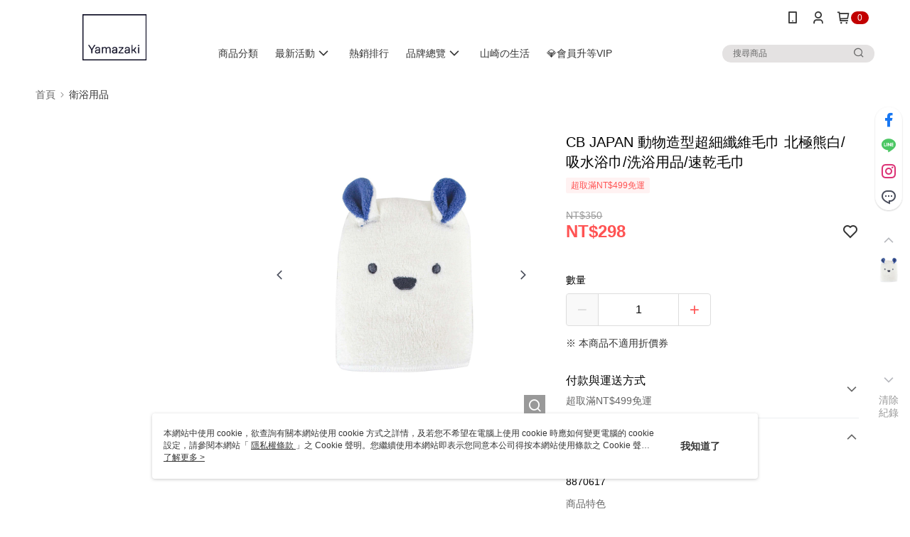

--- FILE ---
content_type: image/svg+xml
request_url: https://official-static.91app.com/v2/Content/Images/Icon/icon_family_mart.svg
body_size: 5079
content:
<svg width="24" height="24" viewBox="0 0 24 24" fill="none" xmlns="http://www.w3.org/2000/svg">
<path d="M21.9579 2.09912H2.04803V8.73347H21.9579V2.09912Z" fill="#009E41"/>
<path d="M2.04803 9.73804H21.9579V16.3724H2.04803V9.73804Z" fill="#008BD5"/>
<path d="M2.6828 21.5324H2.04803V18.42H4.02742V19.0206H2.6828V19.5667H4.00694V20.1741H2.6828V21.5324Z" fill="#008BD5"/>
<path fill-rule="evenodd" clip-rule="evenodd" d="M5.8635 21.0888V20.0513C5.8635 19.7169 5.69287 19.2937 4.95572 19.2937C4.72205 19.2934 4.49045 19.3374 4.27317 19.4234V19.9762C4.45183 19.8606 4.66105 19.8012 4.87381 19.8056C5.06493 19.8056 5.26286 19.867 5.26286 20.0991C5.15466 20.0653 5.04174 20.0492 4.92842 20.0513C4.81862 20.0364 4.70691 20.0456 4.60101 20.0782C4.49511 20.1107 4.39756 20.1659 4.31511 20.24C4.23266 20.314 4.16728 20.405 4.1235 20.5068C4.07973 20.6086 4.0586 20.7187 4.06158 20.8294C4.0612 20.9245 4.08067 21.0185 4.11874 21.1056C4.15682 21.1927 4.21266 21.2709 4.2827 21.3351C4.35274 21.3994 4.43542 21.4483 4.52546 21.4788C4.61549 21.5092 4.7109 21.5205 4.80556 21.512C4.98462 21.5175 5.16027 21.4622 5.30382 21.355C5.31005 21.4055 5.32629 21.4542 5.35159 21.4983H6.03414C5.92493 21.471 5.8635 21.3481 5.8635 21.0888ZM5.26969 20.9318C5.18382 21.0094 5.07139 21.0509 4.95572 21.0478C4.7646 21.0478 4.64857 20.9386 4.64857 20.7885C4.64857 20.6383 4.79873 20.5018 5.01032 20.5018C5.0999 20.499 5.18885 20.5177 5.26969 20.5564V20.9318Z" fill="#008BD5"/>
<path fill-rule="evenodd" clip-rule="evenodd" d="M18.7431 20.0513V21.0888C18.7431 21.3183 18.8126 21.4409 18.8617 21.5276L18.8692 21.5409L18.8796 21.5597H18.1971C18.1718 21.5156 18.1555 21.4669 18.1493 21.4164C18.0045 21.4916 17.84 21.5202 17.6783 21.4983C17.5837 21.5069 17.4883 21.4956 17.3982 21.4651C17.3082 21.4347 17.2255 21.3857 17.1555 21.3215C17.0854 21.2572 17.0296 21.1791 16.9915 21.092C16.9534 21.0049 16.934 20.9108 16.9344 20.8158C16.9314 20.705 16.9525 20.5949 16.9963 20.4931C17.0401 20.3914 17.1054 20.3003 17.1879 20.2263C17.2703 20.1523 17.3679 20.0971 17.4738 20.0645C17.5797 20.0319 17.6914 20.0228 17.8012 20.0377C17.9199 20.0385 18.0375 20.0592 18.1493 20.0991C18.1493 19.867 17.9514 19.8056 17.7534 19.8056C17.5409 19.8032 17.3323 19.8625 17.1528 19.9762V19.4234C17.3703 19.3383 17.6018 19.2944 17.8353 19.2937C18.5725 19.2937 18.7431 19.7169 18.7431 20.0513ZM17.8353 21.0478C17.9508 21.0495 18.0627 21.0082 18.1493 20.9318V20.5564C18.0685 20.5177 17.9795 20.499 17.8899 20.5018C17.6783 20.5018 17.5282 20.6383 17.5282 20.7885C17.5282 20.9386 17.6374 21.0478 17.8353 21.0478Z" fill="#008BD5"/>
<path d="M8.50497 19.3687C8.38799 19.3603 8.27063 19.3787 8.16182 19.4225C8.053 19.4662 7.9556 19.5342 7.87703 19.6213C7.81065 19.5393 7.72618 19.4739 7.63026 19.4301C7.53433 19.3863 7.42956 19.3653 7.32416 19.3687C7.12296 19.3664 6.92817 19.4394 6.77813 19.5735V19.3687H6.22526V21.5461H6.81908V20.0513C6.85582 20.0022 6.9031 19.962 6.95744 19.9337C7.01178 19.9053 7.07179 19.8895 7.13305 19.8875C7.31734 19.8875 7.41972 20.0103 7.41972 20.2356V21.5188H8.02719V20.0513C8.06245 20.0033 8.1088 19.9646 8.1623 19.9384C8.21579 19.9123 8.27481 19.8995 8.33433 19.9011C8.52544 19.9011 8.61418 20.0445 8.61418 20.2492V21.5324H9.22164V20.0513C9.22176 19.9587 9.20304 19.8671 9.16662 19.782C9.13021 19.6968 9.07686 19.62 9.00982 19.5562C8.94278 19.4923 8.86345 19.4428 8.77666 19.4106C8.68987 19.3783 8.59743 19.3641 8.50497 19.3687Z" fill="#008BD5"/>
<path d="M10.6209 18.42H11.2148V21.5392H10.6209V18.42Z" fill="#008BD5"/>
<path d="M15.2348 19.3892L14.443 18.42H13.7946V21.5324H14.443V19.3892L15.2348 20.4267L16.0197 19.3892V21.5324H16.675V18.42H16.0197L15.2348 19.3892Z" fill="#008BD5"/>
<path d="M9.61751 19.3551H10.2113V21.5324H9.61751V19.3551Z" fill="#008BD5"/>
<path d="M9.91099 18.3722C9.81754 18.3847 9.73179 18.4306 9.66969 18.5016C9.60759 18.5725 9.57336 18.6636 9.57336 18.7579C9.57336 18.8521 9.60759 18.9432 9.66969 19.0141C9.73179 19.0851 9.81754 19.131 9.91099 19.1435C9.96594 19.1508 10.0218 19.1463 10.0749 19.1303C10.1279 19.1143 10.177 19.0871 10.2187 19.0506C10.2604 19.0141 10.2938 18.969 10.3167 18.9186C10.3396 18.8681 10.3515 18.8133 10.3515 18.7579C10.3515 18.7024 10.3396 18.6476 10.3167 18.5971C10.2938 18.5467 10.2604 18.5017 10.2187 18.4651C10.177 18.4286 10.1279 18.4014 10.0749 18.3854C10.0218 18.3694 9.96594 18.3649 9.91099 18.3722Z" fill="#008BD5"/>
<path d="M19.6441 19.3687V19.5872C19.6989 19.5053 19.773 19.4383 19.8599 19.3918C19.9468 19.3454 20.0438 19.3211 20.1423 19.321C20.2431 19.3176 20.3428 19.3437 20.429 19.3961V20.0786C20.3324 20.0067 20.2149 19.9684 20.0945 19.9694C20.0114 19.9691 19.9293 19.9881 19.8547 20.0248C19.7801 20.0615 19.715 20.1149 19.6645 20.181V21.5461H19.0707V19.3687H19.6441Z" fill="#008BD5"/>
<path d="M21.446 20.6724V19.9284H21.9579V19.3687H21.446V18.5497L20.859 18.8022V19.3687H20.5382V19.9421H20.8794V20.7338C20.8794 21.1843 21.0637 21.5324 21.562 21.5324C21.6965 21.5342 21.8303 21.5135 21.9579 21.471V20.8703C21.9221 20.9004 21.8808 20.9231 21.8363 20.9371C21.7918 20.9512 21.745 20.9563 21.6985 20.9522C21.521 20.9795 21.446 20.8362 21.446 20.6724Z" fill="#008BD5"/>
<path d="M12.0883 19.3551L12.5388 20.5359L12.9551 19.3551H13.6035L12.6002 22.0989H11.9313L12.2316 21.3345L11.4126 19.3551H12.0883Z" fill="#008BD5"/>
</svg>


--- FILE ---
content_type: image/svg+xml
request_url: https://official-static.91app.com/v2/Content/Images/Icon/icon-pluspay.svg
body_size: 6857
content:
<svg width="24" height="24" viewBox="0 0 24 24" fill="none" xmlns="http://www.w3.org/2000/svg">
<path d="M16.5703 22H7.42972C4.43099 22 2 19.569 2 16.5703V7.42972C2 4.43095 4.43099 2 7.42972 2H16.5703C19.569 2 22 4.43095 22 7.42972V16.5703C22 19.569 19.569 22 16.5703 22Z" fill="#FF4600"/>
<path fill-rule="evenodd" clip-rule="evenodd" d="M14.9058 13.7878C15.1695 13.7878 15.4019 13.9608 15.4777 14.2134L16.3517 17.1298C16.3947 17.2735 16.2871 17.418 16.1372 17.418H15.3878C15.19 17.418 15.0157 17.2882 14.9589 17.0987L14.7852 16.5189H13.1142L12.7251 17.1939C12.6451 17.3326 12.4972 17.418 12.3372 17.418H11.7499C11.5776 17.418 11.4699 17.2315 11.556 17.0822L13.197 14.236C13.3568 13.9587 13.6526 13.7878 13.9728 13.7878H14.9058ZM14.1079 14.7955L13.4092 16.0073H14.632L14.2772 14.823C14.2462 14.7268 14.1538 14.7118 14.1079 14.7955Z" fill="white"/>
<path fill-rule="evenodd" clip-rule="evenodd" d="M12.5702 13.6391C12.6342 14.0278 12.5114 14.4839 12.3064 14.7846C12.1902 14.955 12.033 15.0934 11.8349 15.1599C11.6321 15.2279 11.3229 15.2914 10.8747 15.2914H9.82169L9.73299 16.1358C9.71704 16.2878 9.58894 16.4032 9.43615 16.4032H8.86116C8.68387 16.4032 8.54566 16.2495 8.56431 16.0732L8.82235 13.631C8.86551 13.2112 9.19555 12.8777 9.61512 12.8324C10.1483 12.7748 10.8891 12.7329 11.5254 12.8354C11.6978 12.8619 11.882 12.9025 12.0483 12.9651C12.3629 13.0836 12.5213 13.3416 12.5702 13.6391ZM10.5768 14.8712C10.7465 14.8706 10.8942 14.7719 10.9514 14.6171C11.1666 14.0345 11.094 13.7169 11.0095 13.5607C10.9665 13.4812 10.8914 13.4316 10.6655 13.4316L10.1463 13.4333C10.0722 13.4333 10.0126 13.4855 10.0038 13.558L9.8654 14.8754L10.5686 14.8713L10.5768 14.8712Z" fill="white"/>
<path d="M20.5971 12.8985H20.0853C19.9727 12.8985 19.8642 12.941 19.7814 13.0174L18.1884 14.4897L16.9939 13.1055C16.8805 12.9741 16.7155 12.8985 16.5419 12.8985H15.8612C15.6058 12.8985 15.4683 13.1985 15.6351 13.3919L17.2263 15.2377L17.1355 16.1482C17.1198 16.2779 17.2288 16.3991 17.3612 16.3991H18.119C18.2185 16.3991 18.2986 16.329 18.3106 16.2315L18.4119 15.2412L20.7106 13.1235C20.8104 13.0313 20.7329 12.8985 20.5971 12.8985Z" fill="white"/>
<path d="M6.40266 14.737H7.63228C7.80949 14.737 7.94767 14.8904 7.92913 15.0667L7.91678 15.1843C7.90083 15.3362 7.77269 15.4515 7.61994 15.4515H6.32818L6.21576 16.5302C6.19201 16.7583 5.99974 16.9315 5.77044 16.9315H5.11356C4.84777 16.9315 4.64049 16.7013 4.66828 16.437L4.77184 15.4515H3.54131C3.3641 15.4515 3.22593 15.2981 3.24447 15.1219L3.25682 15.0043C3.27277 14.8523 3.40091 14.737 3.5537 14.737H4.84694L4.96034 13.6579C4.98429 13.43 5.17648 13.257 5.40567 13.257H6.06007C6.32567 13.257 6.53291 13.4869 6.50539 13.7512L6.40266 14.737Z" fill="white"/>
<path d="M6.32866 11.8347H11.5227C11.5989 11.8347 11.6628 11.7774 11.6711 11.7017L11.6841 11.5826C11.6938 11.4943 11.6246 11.4172 11.5358 11.4172H9.61099L9.70471 10.5344H10.7692C10.8456 10.5344 10.9096 10.4767 10.9176 10.4007L10.9298 10.2847C10.9391 10.1965 10.87 10.1198 10.7814 10.1198H9.74869L9.81054 9.53727H11.0453C11.1217 9.53727 11.1858 9.47946 11.1937 9.40342L11.2057 9.28735C11.2149 9.19931 11.1458 9.12268 11.0573 9.12268H7.30002C7.22366 9.12268 7.15957 9.18038 7.15162 9.25635L7.13939 9.37241C7.13014 9.46053 7.19924 9.53727 7.28783 9.53727H8.49049L8.42946 10.1198H7.36665C7.29026 10.1198 7.22621 10.1775 7.21821 10.2535L7.20602 10.3695C7.19677 10.4576 7.26588 10.5344 7.35446 10.5344H8.38607L8.29364 11.4172H6.34136C6.26505 11.4172 6.20104 11.4747 6.19292 11.5506L6.18026 11.6696C6.17085 11.7578 6.24 11.8347 6.32866 11.8347Z" fill="white"/>
<path d="M7.51141 8.76217H6.75674C6.66815 8.76217 6.59904 8.68542 6.6083 8.59731L6.62049 8.48124C6.62848 8.40528 6.69253 8.34762 6.76893 8.34762H6.96099C7.28892 7.9678 8.00816 7.19235 8.71113 6.81915C8.9156 6.71064 9.4584 6.42257 10.0271 6.69909C10.7229 7.03728 11.46 8.06865 11.6506 8.34762H11.754C11.8425 8.34762 11.9116 8.42421 11.9025 8.51229L11.8904 8.62835C11.8825 8.70439 11.8184 8.76217 11.742 8.76217H11.0953C10.9472 8.76217 10.8088 8.68919 10.7254 8.56673C10.4393 8.1463 10.0364 7.63442 9.68185 7.46203C9.49915 7.37325 9.28529 7.46117 9.08143 7.56939C8.6178 7.81551 8.16671 8.25135 7.84557 8.61244C7.76074 8.70784 7.63907 8.76217 7.51141 8.76217Z" fill="white"/>
<path fill-rule="evenodd" clip-rule="evenodd" d="M12.3899 11.8345H17.5839C17.6601 11.8345 17.724 11.7772 17.7323 11.7015L17.7453 11.5824C17.7551 11.4941 17.6859 11.4169 17.597 11.4169H17.3752L17.4665 10.5488C17.5036 10.1963 17.2272 9.88934 16.8728 9.88934H16.7139L16.7139 9.88985H13.6349L13.635 9.88934H13.3505C13.045 9.88934 12.7888 10.1201 12.7568 10.4239L12.6524 11.4169H12.4026C12.3263 11.4169 12.2622 11.4745 12.2542 11.5504L12.2415 11.6694C12.2321 11.7576 12.3012 11.8345 12.3899 11.8345ZM13.5773 10.4381C13.5853 10.3621 13.6493 10.3044 13.7257 10.3044H14.0676L13.9513 11.4169H13.4743L13.5773 10.4381ZM14.8883 10.3044H15.3686L15.2524 11.4169H14.772L14.8883 10.3044ZM16.1893 10.3044H16.5045C16.5931 10.3044 16.6622 10.3812 16.6529 10.4693L16.5533 11.4169H16.0731L16.1893 10.3044Z" fill="white"/>
<path d="M12.6513 9.65959C12.5255 9.68358 12.4069 9.59903 12.3881 9.4723L12.3875 9.46788C12.3714 9.35899 12.4369 9.25444 12.5419 9.22148C12.576 9.21078 12.607 9.20059 12.6301 9.19236C12.8889 9.09989 13.1527 8.78568 13.2734 8.5423L13.9956 7.00619H13.69C13.6013 7.00619 13.5322 6.92932 13.5416 6.84113L13.5543 6.72209C13.5623 6.6462 13.6264 6.58862 13.7027 6.58862H16.014C16.0154 6.58862 16.0167 6.58882 16.018 6.58902C16.0191 6.58919 16.0202 6.58935 16.0213 6.5894H16.1553C16.5691 6.5894 16.9435 6.92493 16.8995 7.33878L16.8782 7.53885H17.0614C17.5498 7.53885 17.8664 7.93482 17.8145 8.42322L17.7871 8.68044C17.7445 9.08111 17.3851 9.40594 16.9844 9.40594H16.07C15.9813 9.40594 15.9122 9.32908 15.9216 9.24088L15.9343 9.12184C15.9423 9.04595 16.0064 8.98841 16.0827 8.98841H16.8802C16.9568 8.98841 17.021 8.93056 17.029 8.85439L17.0293 8.85122L17.0734 8.42467C17.093 8.24029 16.9636 8.08942 16.7792 8.08942H16.1923C16.1112 8.08942 16.0525 8.02368 16.0611 7.94262L16.1435 7.12955L16.1437 7.12802C16.1506 7.06295 16.0996 7.00619 16.0342 7.00619H14.7874L14.5717 7.4681H15.3369C15.503 7.4681 15.6577 7.53536 15.7523 7.66165C15.8583 7.80335 15.8801 7.98993 15.8127 8.16773C15.728 8.39124 15.5919 8.61019 15.4236 8.80798L15.7135 9.01828C15.7915 9.07492 15.8015 9.18899 15.736 9.27302L15.6172 9.42519C15.5516 9.50923 15.4352 9.53145 15.3572 9.47477L14.9958 9.21258C14.7064 9.43224 14.3822 9.58539 14.0762 9.62541C14.0151 9.63341 13.9679 9.61483 13.9365 9.58367C13.8861 9.53357 13.8887 9.45714 13.9395 9.41582C13.9551 9.4032 14.0137 9.37703 14.0804 9.3472C14.1317 9.32433 14.1877 9.2993 14.2328 9.27659C14.3955 9.19467 14.5342 9.08609 14.6519 8.96309L14.3349 8.73308C14.2569 8.67644 14.2468 8.56237 14.3124 8.47833L14.4312 8.32617C14.4967 8.24213 14.6132 8.21994 14.6912 8.27658L14.9811 8.48688C15.096 8.25287 15.1589 8.01521 15.1778 7.82526C15.1779 7.82417 15.1777 7.82091 15.1738 7.82091H14.407L14.0311 8.62568C13.896 8.91511 13.6916 9.17017 13.4262 9.34801C13.1986 9.50064 12.9363 9.60526 12.6513 9.65959Z" fill="white"/>
</svg>


--- FILE ---
content_type: application/javascript
request_url: https://app.cdn.91app.com/global/currency-exchange-rate/currency.js
body_size: 1583
content:
(function(root) { root.nineyi = root.nineyi || {}; root.nineyi.i18n = root.nineyi.i18n || {}; root.nineyi.i18n.exchangeRates = [{"base":"TWD","date":"2025-12-28","rates":{"MYR":0.128954,"HKD":0.247547,"CNY":0.223873,"JPY":4.985662,"KRW":45.941349,"USD":0.031852,"SGD":0.040901,"AUD":0.047477,"EUR":0.027052,"GBP":0.023567,"THB":0.989659,"CAD":0.043575,"IDR":534.234109,"NZD":0.054471,"PHP":1.870053,"VND":837.425335,"MOP":0.255171,"SEK":0.291699}},{"base":"MYR","date":"2025-12-28","rates":{"TWD":7.754726,"HKD":1.91966,"CNY":1.736074,"JPY":38.66244,"KRW":356.26256,"USD":0.247005,"SGD":0.31718,"AUD":0.368169,"EUR":0.209782,"GBP":0.182757,"THB":7.674531,"CAD":0.337915,"IDR":4142.838981,"NZD":0.422411,"PHP":14.501746,"VND":6494.003783,"MOP":1.978779,"SEK":2.262046}},{"base":"HKD","date":"2025-12-28","rates":{"TWD":4.039635,"MYR":0.520926,"CNY":0.904366,"JPY":20.140256,"KRW":185.586297,"USD":0.128671,"SGD":0.165227,"AUD":0.191789,"EUR":0.109281,"GBP":0.095203,"THB":3.99786,"CAD":0.176029,"IDR":2158.110992,"NZD":0.220045,"PHP":7.554331,"VND":3382.89299,"MOP":1.030796,"SEK":1.178358}},{"base":"USD","date":"2025-12-28","rates":{"TWD":31.395038,"MYR":4.048504,"CNY":7.028504,"JPY":156.52504,"KRW":1442.330383,"HKD":7.77175,"SGD":1.284104,"AUD":1.490535,"EUR":0.849304,"GBP":0.739891,"THB":31.070369,"CAD":1.36805,"IDR":16772.3,"NZD":1.710133,"PHP":58.710375,"VND":26291,"MOP":8.011093,"SEK":9.157904}},{"base":"SGD","date":"2025-12-28","rates":{"TWD":24.448986,"MYR":3.152785,"CNY":5.47347,"JPY":121.894374,"KRW":1123.219386,"HKD":6.052275,"USD":0.778753,"AUD":1.160759,"EUR":0.661398,"GBP":0.576193,"THB":24.196149,"CAD":1.065374,"IDR":13061.482111,"NZD":1.331771,"PHP":45.720891,"VND":20474.200091,"MOP":6.238664,"SEK":7.131747}}]; })(this);